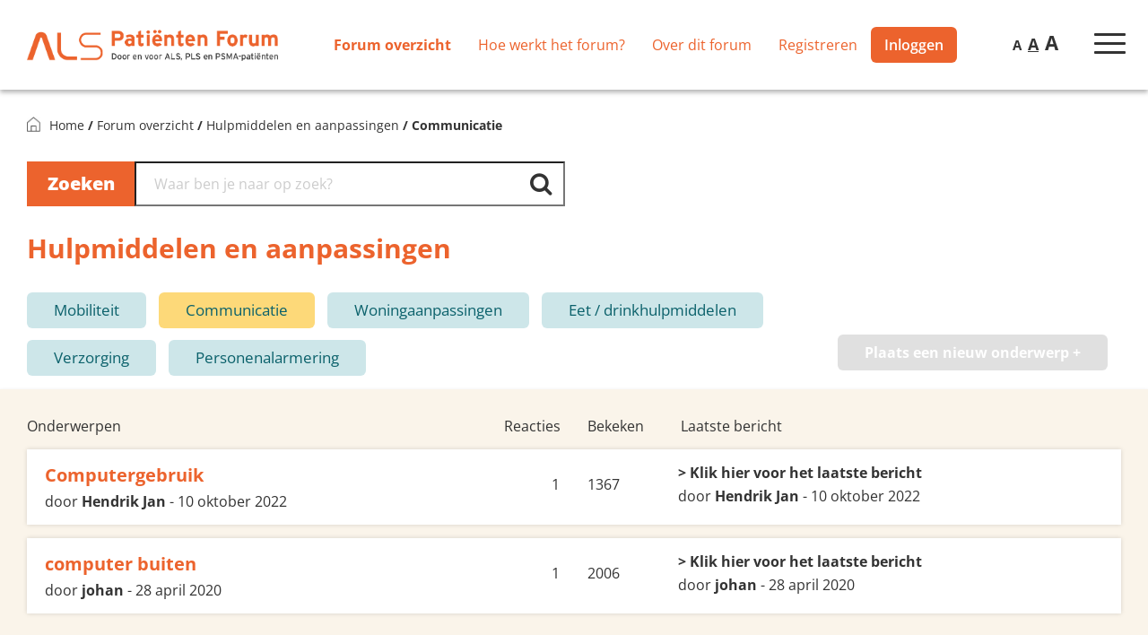

--- FILE ---
content_type: text/html; charset=utf-8
request_url: https://www.alspatientenforum.nl/forum/board/23/1/80
body_size: 4250
content:

    


<!DOCTYPE html>
<html lang="nl">
<head>
    <meta charset="utf-8">
    <meta http-equiv="X-UA-Compatible" content="IE=edge">
    <meta name="viewport" content="width=device-width, initial-scale=1">
    <meta name="format-detection" content="telephone=no">
    <title>Forum overzicht &middot; ALS Patienten Forum</title>
    
<base href="https://www.alspatientenforum.nl/" />

                                <meta property="og:image" content="https://www.alspatientenforum.nl/assets/images/ogimage.jpg" />
            <meta property="og:image:width" content="700" />
    <meta property="og:image:height" content="366" />
    <meta property="og:title" content="Forum overzicht &middot; ALS Patienten Forum">
    <meta property="og:url" content="https://www.alspatientenforum.nl//forum/board/23/1/80">
    <meta property="og:locale" content="nl_NL" />
    <meta property="og:site_name" content="ALS Patienten Forum">
    <meta property="og:type" content="website">
                    <meta name='robots' content='index, follow'>
                 
    
    <link rel="canonical" href="https://www.alspatientenforum.nl/forum" />
    <link rel="apple-touch-icon-precomposed" sizes="57x57" href="apple-touch-icon-57x57.png" />
    <link rel="apple-touch-icon-precomposed" sizes="114x114" href="apple-touch-icon-114x114.png" />
    <link rel="apple-touch-icon-precomposed" sizes="72x72" href="apple-touch-icon-72x72.png" />
    <link rel="apple-touch-icon-precomposed" sizes="144x144" href="apple-touch-icon-144x144.png" />
    <link rel="apple-touch-icon-precomposed" sizes="60x60" href="apple-touch-icon-60x60.png" />
    <link rel="apple-touch-icon-precomposed" sizes="120x120" href="apple-touch-icon-120x120.png" />
    <link rel="apple-touch-icon-precomposed" sizes="76x76" href="apple-touch-icon-76x76.png" />
    <link rel="apple-touch-icon-precomposed" sizes="152x152" href="apple-touch-icon-152x152.png" />
    <link rel="icon" type="image/png" href="favicon-196x196.png" sizes="196x196" />
    <link rel="icon" type="image/png" href="favicon-96x96.png" sizes="96x96" />
    <link rel="icon" type="image/png" href="favicon-32x32.png" sizes="32x32" />
    <link rel="icon" type="image/png" href="favicon-16x16.png" sizes="16x16" />
    <link rel="icon" type="image/png" href="favicon-128.png" sizes="128x128" />
    <meta name="application-name" content="&nbsp;"/>
    <meta name="msapplication-TileColor" content="#FFFFFF" />
    <meta name="msapplication-TileImage" content="mstile-144x144.png" />
    <meta name="msapplication-square70x70logo" content="mstile-70x70.png" />
    <meta name="msapplication-square150x150logo" content="mstile-150x150.png" />
    <meta name="msapplication-wide310x150logo" content="mstile-310x150.png" />
    <meta name="msapplication-square310x310logo" content="mstile-310x310.png" />
    <style>
        a:link, a:visited {
            color: white;
        }
        
        #preloader {
            background-color: #fff;
            bottom: 0;
            left: 0;
            position: fixed;
            right: 0;
            top: 0;
            z-index: 80;
        }
        
        nav ul li a:link, nav ul li a:visited {
            line-height: 50px;
            font-size: 18px;
            text-decoration: none;
            padding: 0 15px;
            color: #fff;
            font-weight: 600;
            display: block;
            transition: all 0.2s;
        }
    </style>
    
    
        <!-- Global site tag (gtag.js) - Google Analytics -->
        <script async src="https://www.googletagmanager.com/gtag/js?id=UA-142714879-1"></script>
        <script>
            window.dataLayer = window.dataLayer || [];
            function gtag(){dataLayer.push(arguments);}
            gtag('js', new Date());

            //gtag('config', 'UA-142714879-1', { 'anonymize_ip': true });
            gtag('config', 'G-2VLQBWBJV4', { 'anonymize_ip': true });
            
        </script>
    
    
</head>
<body id="forumpage">
    
    <script src="https://ajax.googleapis.com/ajax/libs/jquery/1.11.3/jquery.min.js"></script>
<script>window.jQuery || document.write('<script src="https://cdn.nextdoormedia.nl/assets/js/jquery.min.js"><\/script>')</script>
    
<div id="overlay"></div>

<div id="preloader">
</div>
<header>
    <div id="top">
        <div class="container-fluid">
            <div class="col-sm-12">
                <a id="logo" href="https://www.alspatientenforum.nl"><img src="/assets/images/als-patienten-forum23.png" alt="Logo ALS Patienten Forum"></a>
                
                <nav>
                    





<ul><li class="menudepth0 first_child menuactive"><a class=" menuactive" href="https://www.alspatientenforum.nl/forum"><span>Forum overzicht</span></a></li><li class="menudepth0"><a class="" href="https://www.alspatientenforum.nl/hoe-werkt-het-forum"><span>Hoe werkt het forum?</span></a></li><li class="menudepth0"><a class="" href="https://www.alspatientenforum.nl/over-dit-forum"><span>Over dit forum</span></a></li><li class="menudepth0"><a class="" href="https://www.alspatientenforum.nl/registreren"><span>Registreren</span></a></li><li class="menudepth0 last_child"><a class="" href="https://www.alspatientenforum.nl/inloggen"><span>Inloggen</span></a></li></ul>

                    <span class="text-size-adjust">
                        <span class="smalltext">A</span>
                        <span class="mediumtext">A</span>
                        <span class="largetext">A</span>
                    </span>
                    <div class="menutrigger"><span></span></div>
                </nav>
                
            </div>
        </div>
    </div>
</header>
<main>


<div class="container-fluid">
    <div class="col-sm-12">
        <div id="topblock">
                            <div id="breadcrumbs">
                    <a href="https://www.alspatientenforum.nl"><img src="/assets/images/homeicon.jpg" alt="homeicon">Home</a> / 
                                            <a href="https://www.alspatientenforum.nl/forum">Forum overzicht</a> /                                             <a href="https://www.alspatientenforum.nl/forum/forum/default/11/0/80">Hulpmiddelen en aanpassingen</a> /                                             Communicatie                    
                                    </div>
                        <div class="searchblock">
                <span class="searchtitle">Zoeken</span>
                <form>
                    <input type="text" placeholder="Waar ben je naar op zoek?" class="search-input" id="search">
                    <i class="fa fa-search"></i>
                </form>
               


<style>
#closeSearch{position: absolute; right: 20px; top: 10px}
	#searchresults{
		background: white;
		padding: 20px;
		display: table;
		text-align: left;
		width: 100%;
		position: absolute;
		top: calc(50% + 25px);
		left: 0;
		right: 0;
		z-index: 99;
		border: 1px dashed #ccc;
		margin-top: 0;
	}
	
	#forumpage #searchresults {
	    top: 100%;
	 }
	
	#searchresults .row{
		display: table-row;
	}
	#searchresults .filter, #searchresults .holder{
		display: table-cell;
	}
	
	#searchresults .holder{ 
	    width: 75%;
	}
	
	#searchresults .filter{
		width: 25%;
		max-width: 180px;
	}
	#searchresults .filter > div{
		transition: all linear 500ms;
		max-height: 100px;
		overflow: hidden;
		height: auto;
		opacity: 1;
	}
	#searchresults .filter > div.noresults{
		opacity: 0.5;
	}
	main #searchresults .item a:link, main #searchresults .item a:visited{
		font-weight: normal ;
	}
.ui-menu .ui-menu-item{
   border-top: 1px dashed #ccc;
   padding: 12px;
}
.ui-state-focus {
    background: #e9e9e9!important;
    border:1px solid #ccc!important;
    font-weight:normal!important;
    color:#333!important;
}

.searchwrapper>.fa {
    float: left;
    color: #fff;
    font-size: 28px;
    margin-top: 6px;
}

.searchwrapper{
	height: 44px;
        max-width: 50px;
	background: white;
        width: 25%;
        padding: 0 10px;
    right: 0;
    z-index: 99999;
    position: absolute;
    transition: all 0.3s;
}

.searchwrapper.active {
    max-width: 999px;
}

.searchwrapper>div{
	margin: 0 auto;
     max-width: 0;
    overflow: hidden;
    transition: all 0.3s;
	text-align: right;
}

.searchwrapper.active>div {
    max-width: 999px;
}

.searchwrapper>div input{
	margin-top: 9px;
	border-radius: 4px;
	border: 0;
        width: 96%;
        height: 26px;
	color: black;
	font-style: italic;
	padding-left: 8px;

}
.searchwrapper>div ::-webkit-input-placeholder 	{ color:#d2bad4; }
.searchwrapper>div ::-moz-placeholder 			{ color:#d2bad4; } /* firefox 19+ */
.searchwrapper>div :-ms-input-placeholder 		{ color:#d2bad4; } /* ie */
.searchwrapper>div input:-moz-placeholder 		{ color:#d2bad4; }
.quicksearch{
	width: 50px;
	height: auto;
	float: left;
	margin-right: 10px;
}
.ui-widget-content.ui-autocomplete {
    background: #fafafa;
    position: fixed;
    font-family: Arial;
    font-size: 14px;;
    max-width: 25%;
    max-height: 75%;
    overflow: scroll;
    padding-right: 10px;
}



.ui-autocomplete-loading {
    background: white url("/assets/js/AjaxLoader.gif") right center no-repeat;
	background-size: contain;
}
.ui-autocomplete-category {
    font-weight: bold;
    padding: .2em .4em;
    margin: .8em 0 .2em;
    line-height: 1.5;
}  
.ui-widget-content .ui-state-focus {
	font-weight: normal;
	border-color: black;
	color: black;
}

#search::placeholder { /* Chrome, Firefox, Opera, Safari 10.1+ */
    color: #ccc;
    opacity: 1; /* Firefox */
}

#search:-ms-input-placeholder { /* Internet Explorer 10-11 */
    color: #ccc;
}

#search::-ms-input-placeholder { /* Microsoft Edge */
    color: #ccc;
}


@media (max-width: 1199px) { 
    .searchwrapper {
        width: 50%;
    }

.ui-widget-content.ui-autocomplete {
    max-width: 50%;
}

}

@media only screen and (max-width: 991px) {
    #searchresults .filter, #searchresults .holder {
        width: 50%;
    }
}

@media only screen and (max-width: 767px) {
    
     .searchwrapper>div input{padding-top: 0;padding-bottom:0}

    .searchwrapper {
        width: 100%;
    }

    .ui-widget-content.ui-autocomplete {
        max-width: 100%;
    }
    
    #searchresults {
        display: block;
        top: 100%;
    }
    
    #searchresults .row {
        margin-left: 0;
        margin-right: 0;
        display: block;
    }
    
    #searchresults .filter {
        display: none;
    }
    
    #searchresults .holder {
        display: block;
        width: 100%;
    }
    
    #searchresults .item {
        width: 100%;
    }
    
    
}
</style>

            </div>
        </div>
        <div id="topcontent">
            
                    <div class="inactivereply"><a href="https://www.alspatientenforum.nl/inloggen" title="Reageren is alleen voor geregistreerde leden">Plaats een nieuw onderwerp +</a></div>
                    
            <h1><a href="https://www.alspatientenforum.nl/forum/forum/default/11/0/80">Hulpmiddelen en aanpassingen</a></h1>
                <div id="subforums"></div>
        </div>
    </div>
</div>

<div id="second-section">
    <div class="container-fluid">
        <div class="col-sm-12">            
                            <div class="row headers">
                    <div class="col-sm-4 wide">Onderwerpen</div>
                    <div class="col-xs-3 col-sm-2 right">Reacties</div>
                    <div class="col-xs-3 col-sm-1">Bekeken</div>
                    <div class="col-xs-6 col-sm-5">Laatste bericht</div>
                </div>
                        <div id="forum">
            <!-- forum -->
                
                
                                <div class="forum_border">
                    



                    <div class="forumtopic">
                        <div class="row">
                            <div class="col-sm-5">
                                <div class="topictitle"><a href="https://www.alspatientenforum.nl/forum/topic/23/16284/1/80">Computergebruik</a></div>
                                <div class="topicauthor">door <strong>Hendrik Jan</strong> - 10 oktober 2022</div>
                            </div>
                            <div class="col-xs-3 col-sm-1 right">
                                <div class="topicscount"><span>1</span></div>
                            </div>
                            <div class="col-xs-3 col-sm-1">
                                <div class="postscount"><span>1367</span></div>
                            </div>
                            <div class="col-xs-6 col-sm-4">
                                                                <a href="https://www.alspatientenforum.nl/forum/forum/topic/23/16284/1/80#msg30844" class="to-last-message">&gt; <span class="wide">Klik hier voor het </span>laatste bericht</a><br>
                                door <strong>Hendrik Jan</strong> - 10 oktober 2022
                                                            </div>
                        </div>
                    </div>
                    



                    <div class="forumtopic">
                        <div class="row">
                            <div class="col-sm-5">
                                <div class="topictitle"><a href="https://www.alspatientenforum.nl/forum/topic/23/16272/1/80">computer buiten</a></div>
                                <div class="topicauthor">door <strong>johan</strong> - 28 april 2020</div>
                            </div>
                            <div class="col-xs-3 col-sm-1 right">
                                <div class="topicscount"><span>1</span></div>
                            </div>
                            <div class="col-xs-3 col-sm-1">
                                <div class="postscount"><span>2006</span></div>
                            </div>
                            <div class="col-xs-6 col-sm-4">
                                                                <a href="https://www.alspatientenforum.nl/forum/forum/topic/23/16272/1/80#msg30824" class="to-last-message">&gt; <span class="wide">Klik hier voor het </span>laatste bericht</a><br>
                                door <strong>johan</strong> - 28 april 2020
                                                            </div>
                        </div>
                    </div>
                    
                </div>
                
																		
								                                
                
                
                <div id="subfora">
                                                                                                <div class="topictitle"><a href="https://www.alspatientenforum.nl/forum/board/22/1/80">Mobiliteit</a></div>
                                <div class="topictitle"><a href="https://www.alspatientenforum.nl/forum/board/23/1/80">Communicatie</a></div>
                                <div class="topictitle"><a href="https://www.alspatientenforum.nl/forum/board/24/1/80">Woningaanpassingen</a></div>
                                <div class="topictitle"><a href="https://www.alspatientenforum.nl/forum/board/25/1/80">Eet / drinkhulpmiddelen</a></div>
                                <div class="topictitle"><a href="https://www.alspatientenforum.nl/forum/board/26/1/80">Verzorging</a></div>
                                <div class="topictitle"><a href="https://www.alspatientenforum.nl/forum/board/27/1/80">Personenalarmering</a></div>
            






                </div>

            </div>
        </div>
    </div> 
</div>








    
</main>

<footer>
    <div class="container-fluid">
        <div class="row">
            <div class="col-xs-6 col-sm-3">
                





<ul><li class="menudepth0 first_child"><a class="" href="https://www.alspatientenforum.nl/"><span>Home</span></a></li><li class="menudepth0"><a class="" href="https://www.alspatientenforum.nl/over-dit-forum"><span>Over dit forum</span></a></li><li class="menudepth0"><a class="" href="https://www.alspatientenforum.nl/hoe-werkt-het-forum"><span>Hoe werkt het forum?</span></a></li><li class="menudepth0"><a class="" href="https://www.alspatientenforum.nl/forum"><span>Forum overzicht</span></a></li><li class="menudepth0"><a class="" href="https://www.alspatientenforum.nl/deelnemers"><span>Even voorstellen</span></a></li><li class="menudepth0 last_child"><a class="" href="https://www.alspatientenforum.nl/inloggen"><span>Login / Registreer</span></a></li></ul>

            </div>
            
            <div class="col-xs-6 col-sm-3 helpmee">
                <p><strong>Help mee!</strong><br>
                <a href="word-moderator">Word moderator</a><br class="wide"><br class="wide"><br>
                
                <a href="privacystatement">Privacy &amp; cookies</a><br>
                <a href="contact">Contact</a></p>
            </div>
        </div>
        <div class="col-sm-12 right">
            <a href="#" id="totop">Terug omhoog <i class="fa fa-chevron-circle-up"></i></a>
        </div>
    </div>
    <div id="bottom">
        <div class="container-fluid">
            <div class="col-sm-12">
                <a href="https://www.alspatientenvereniging.nl/" target="_blank" class="connected"><img src="/assets/images/als-patienten-vereniging.jpg"></a>
                <div class="copy">Ontwerp: <a href="https://www.studiobaard.com" target="_blank">studiobaard.com</a><br>Realisatie: <a href="https://www.nextdoormedia.nl" target="_blank" rel="nofollow">nextdoormedia.nl</a></div>
            </div>
        </div>
    </div>
</footer>
<div id="fullscreenmenu">
    <div class="container-fluid">
        <div class="col-sm-12">
            <a id="menulogo" href="https://www.als.ndmtestserver.nl"><img src="/assets/images/als-patienten-forum23.png" alt="Logo ALS Patienten Forum"></a>
            <div class="menutrigger"><span></span></div>
        </div>
        <div class="col-sm-12 col-md-6 col-md-push-3 menublock center">
            
                <div class="searchblock">
                    <span class="searchtitle">Zoeken</span>
                    <form>
                        <input type="text" placeholder="Waar ben je naar op zoek?" class="search-input">
                        <i class="fa fa-search"></i>
                    </form>
                </div>
                


<style>
#closeSearch{position: absolute; right: 20px; top: 10px}
	#searchresults{
		background: white;
		padding: 20px;
		display: table;
		text-align: left;
		width: 100%;
		position: absolute;
		top: calc(50% + 25px);
		left: 0;
		right: 0;
		z-index: 99;
		border: 1px dashed #ccc;
		margin-top: 0;
	}
	
	#forumpage #searchresults {
	    top: 100%;
	 }
	
	#searchresults .row{
		display: table-row;
	}
	#searchresults .filter, #searchresults .holder{
		display: table-cell;
	}
	
	#searchresults .holder{ 
	    width: 75%;
	}
	
	#searchresults .filter{
		width: 25%;
		max-width: 180px;
	}
	#searchresults .filter > div{
		transition: all linear 500ms;
		max-height: 100px;
		overflow: hidden;
		height: auto;
		opacity: 1;
	}
	#searchresults .filter > div.noresults{
		opacity: 0.5;
	}
	main #searchresults .item a:link, main #searchresults .item a:visited{
		font-weight: normal ;
	}
.ui-menu .ui-menu-item{
   border-top: 1px dashed #ccc;
   padding: 12px;
}
.ui-state-focus {
    background: #e9e9e9!important;
    border:1px solid #ccc!important;
    font-weight:normal!important;
    color:#333!important;
}

.searchwrapper>.fa {
    float: left;
    color: #fff;
    font-size: 28px;
    margin-top: 6px;
}

.searchwrapper{
	height: 44px;
        max-width: 50px;
	background: white;
        width: 25%;
        padding: 0 10px;
    right: 0;
    z-index: 99999;
    position: absolute;
    transition: all 0.3s;
}

.searchwrapper.active {
    max-width: 999px;
}

.searchwrapper>div{
	margin: 0 auto;
     max-width: 0;
    overflow: hidden;
    transition: all 0.3s;
	text-align: right;
}

.searchwrapper.active>div {
    max-width: 999px;
}

.searchwrapper>div input{
	margin-top: 9px;
	border-radius: 4px;
	border: 0;
        width: 96%;
        height: 26px;
	color: black;
	font-style: italic;
	padding-left: 8px;

}
.searchwrapper>div ::-webkit-input-placeholder 	{ color:#d2bad4; }
.searchwrapper>div ::-moz-placeholder 			{ color:#d2bad4; } /* firefox 19+ */
.searchwrapper>div :-ms-input-placeholder 		{ color:#d2bad4; } /* ie */
.searchwrapper>div input:-moz-placeholder 		{ color:#d2bad4; }
.quicksearch{
	width: 50px;
	height: auto;
	float: left;
	margin-right: 10px;
}
.ui-widget-content.ui-autocomplete {
    background: #fafafa;
    position: fixed;
    font-family: Arial;
    font-size: 14px;;
    max-width: 25%;
    max-height: 75%;
    overflow: scroll;
    padding-right: 10px;
}



.ui-autocomplete-loading {
    background: white url("/assets/js/AjaxLoader.gif") right center no-repeat;
	background-size: contain;
}
.ui-autocomplete-category {
    font-weight: bold;
    padding: .2em .4em;
    margin: .8em 0 .2em;
    line-height: 1.5;
}  
.ui-widget-content .ui-state-focus {
	font-weight: normal;
	border-color: black;
	color: black;
}

#search::placeholder { /* Chrome, Firefox, Opera, Safari 10.1+ */
    color: #ccc;
    opacity: 1; /* Firefox */
}

#search:-ms-input-placeholder { /* Internet Explorer 10-11 */
    color: #ccc;
}

#search::-ms-input-placeholder { /* Microsoft Edge */
    color: #ccc;
}


@media (max-width: 1199px) { 
    .searchwrapper {
        width: 50%;
    }

.ui-widget-content.ui-autocomplete {
    max-width: 50%;
}

}

@media only screen and (max-width: 991px) {
    #searchresults .filter, #searchresults .holder {
        width: 50%;
    }
}

@media only screen and (max-width: 767px) {
    
     .searchwrapper>div input{padding-top: 0;padding-bottom:0}

    .searchwrapper {
        width: 100%;
    }

    .ui-widget-content.ui-autocomplete {
        max-width: 100%;
    }
    
    #searchresults {
        display: block;
        top: 100%;
    }
    
    #searchresults .row {
        margin-left: 0;
        margin-right: 0;
        display: block;
    }
    
    #searchresults .filter {
        display: none;
    }
    
    #searchresults .holder {
        display: block;
        width: 100%;
    }
    
    #searchresults .item {
        width: 100%;
    }
    
    
}
</style>

            
            
            <div class="row">
                <div class="col-sm-6 left fullmenu">
                    <a href="https://www.alspatientenforum.nl">Home</a>
                    <a href="forum">Forum overzicht</a>
                    <a href="hoe-werkt-het-forum">Hoe werkt het forum?</a>
                    <a href="over-dit-forum">Over dit forum</a>
                    <a href="even-voorstellen">Even voorstellen</a>
                </div>
                <div class="col-sm-6 left fullmenu">
                    <a href="word-moderator">Word moderator</a>
                    
                    <a href="inloggen">Login / registreer</a>
                    <a href="privacystatement">Privacy &amp; cookies</a>
                    <a href="contact">Contact</a>
                </div>
            </div>
        </div>
    </div>
</div>



    
<script type="text/javascript" src="https://www.alspatientenforum.nl/tmp/cache/cgejs_a01e009cc3f8a68d313e590c1325ff23f65a237d.js"></script>
<link type="text/css" rel="stylesheet" href="https://www.alspatientenforum.nl/tmp/cache/cgejs_a01e009cc3f8a68d313e590c1325ff23f65a237d.css"/>
<link rel="stylesheet" type="text/css" href="https://www.alspatientenforum.nl/tmp/cache/stylesheet_combined_49e73124a9a7eda907370c25abd22e93.css" />



</body>
</html>

--- FILE ---
content_type: text/css
request_url: https://www.alspatientenforum.nl/tmp/cache/stylesheet_combined_49e73124a9a7eda907370c25abd22e93.css
body_size: 2773
content:
/* cmsms stylesheet: styles modified: 18-10-23 11:31:47 */
html {-webkit-font-smoothing: antialiased;-moz-osx-font-smoothing: grayscale;position: relative;min-height: 100%;}html.zoom1 {/*transform: scale(0.75);transform-origin: top;*/zoom: 75%;}html.zoom2 {/*transform: scale(1);transform-origin: top;*/zoom: 100%;}html.zoom3 {/*transform: scale(1.25);transform-origin: top;*/zoom: 125%;}@-moz-document url-prefix() {html.zoom1 {transform: scale(0.75);transform-origin: 50% 0;}html.zoom2 {transform: scale(1);transform-origin: 50% 0;}html.zoom3 {transform: scale(1.25);transform-origin: 50% 0;}}html, body {margin: 0px;padding: 0px;font-size: 62.5%;}body {font-family: 'Open Sans', sans-serif;line-height: normal;}main {padding-top: 30px;font-size: 2.5em;color: #0c7581;color: #333;position: relative;z-index: 98;background: #fff;}main a:link, main a:visited {color: inherit;font-weight: bold;}main #breadcrumbs a:link, main #breadcrumbs a:visited {font-weight: normal;}.container-fluid {max-width: 1370px;}#top .container-fluid, #fullscreenmenu .container-fluid {max-width: 1582px;}.clear {clear: both;}h1, h2, h3, p {margin: 0 0 20px 0;}p.extramargin {margin-bottom: 60px;}h1, h2, h3 {font-weight: 700;color: #ec632d;}h1 {font-size: 30px;}h2 {font-size: 26px;}h3 {font-size: 22px;}p:last-child {margin-bottom: 0;}img {border: 0 none;}main img {max-width: 100%;height: auto;}a, a:focus {outline: none;}a:link, a:visited {color: #0066CC;}a:hover, a:active, a:focus {text-decoration: none;}a.button:link, a.button:visited, .button {display: inline-block;line-height: 20px;background: #fdd979;background: #ec632d;border-radius: 6px;padding: 10px 30px;cursor: pointer;border: 0 none;color: #fff;font-weight: bold;transition: all 0.2s;}a[href^=tel]{color:inherit;text-decoration:none;}textarea {resize: vertical;}.wide {display: block;}span.wide {display: inline;}.mob {display: none;}.center {text-align: center;}.left {text-align: left;}.right {text-align: right;}.center ul {display: inline-block;text-align: left;}img.links {float: left;margin: 4px 20px 4px 0;}img.rechts {float: right;margin: 4px 0 4px 20px;}#top {position: fixed;z-index: 99;top: 0;width: 100%;background: #fff;-webkit-box-shadow: 0px 3px 5px 0px rgba(0, 0, 0, 0.3);-moz-box-shadow:    0px 3px 5px 0px rgba(0, 0, 0, 0.3);box-shadow:         0px 3px 5px 0px rgba(0, 0, 0, 0.3);}header {padding-top: 119px;}/* start menu */nav {text-align: right;margin: 40px 0;transition: all 0.3s;}.scroll nav {margin: 10px 0;}nav ul {list-style-type: none;display: inline-block;padding: 0px;margin: 0px;}nav ul li {position: relative;display: inline-block;}nav ul li a:link, nav ul li a:visited, li.sectionheader > span {line-height: 40px;font-size: 2.5em;text-decoration: none;padding: 0 30px;/*text-transform: uppercase;*/color: #0b616b;color: #ec632d;font-weight: 400;display: block;transition: all 0.2s;}li.sectionheader {cursor: default;}nav ul li:last-child a:link, nav ul li:last-child a:visited {background: #fdd979;background: #ec632d;color: #fff;font-weight: 600;border-radius: 6px;}/*nav ul li.parent {padding-right: 19px;}nav ul li.parent:after {content: "";width: 0;height: 0;position: absolute;right: 19px;top: 56px;border-left: 8px solid transparent;border-right: 8px solid transparent;border-top: 8px solid #bccf17;}*/nav ul li a:hover, nav ul li a:active {}nav ul li a.menuactive:link, nav ul li a.menuactive:visited {/*color: #bccf17;*/font-weight: bold;}nav ul li ul {max-height: 0;opacity: 0;position: absolute;width: 200px;top: 120px;background-color: #000;padding: 0;overflow: hidden;left: 0px;text-align: left;transition: all 0.3s;}nav ul li ul.active {max-height: 999px;opacity: 1;padding: 10px 0;}nav ul li ul li {float: none;display: block;margin-left: 0;}nav ul li ul li a:link, nav ul li ul li a:visited {line-height: 30px;padding: 5px 15px;font-size: 14px;font-weight: 600;}nav ul li ul li a:hover, nav ul li ul li a:active {}/* eind menu */#logo {width: 315px;top: 40px;display: block;position: absolute;transition: all 0.3s;}#menulogo {width: 315px;top: 40px;display: block;position: absolute;transition: all 0.3s;}.scroll #logo {top: 11px;}.scrolled #menulogo {top: 11px;}#logo img, #menulogo img {max-width: 100%;height: auto;}.text-size-adjust {margin-left: 60px;font-weight: bold;}.text-size-adjust > span {cursor: pointer;}.text-size-adjust span.active {text-decoration: underline;cursor: default;}.text-size-adjust .smalltext {font-size: 15px;}.text-size-adjust .mediumtext {font-size: 18px;margin-left: 5px;}.text-size-adjust .largetext {font-size: 22px;margin-left: 5px;}.menutrigger {display: block;float: right;margin-left: 30px;position: relative;width: 40px;height: 45px;cursor: pointer;z-index: 9999;}#fullscreenmenu .menutrigger {position: absolute;opacity: 0;top: 40px;right: 15px;transition: all 0.5s;}.menuopen #fullscreenmenu .menutrigger {opacity: 1;}.scrolled #fullscreenmenu .menutrigger {top: 10px;}.menutrigger span {position: absolute;left: 10px;top: 17px;}.menutrigger span, .menutrigger span:before, .menutrigger span:after {cursor: pointer;text-shadow: 1px 1px 4px rgba(0, 0, 0, 0.6);border-radius: 1px;height: 3px;width: 35px;background: #333;position: absolute;display: block;content: '';transition: all 200ms ease-in-out;}.menutrigger span:before {top: -10px;}.menutrigger span:after {bottom: -10px;}.menutrigger.active span, .menuopen .menutrigger span {background-color: transparent;/*transform: rotate(180deg);*/}.menutrigger.active span:before, .menutrigger.active span:after, .menuopen .menutrigger span:before, .menuopen .menutrigger span:after {top: 0;}.menutrigger.active span:before, .menuopen .menutrigger span:before {transform: rotate(135deg);-webkit-transform: rotate(135deg);/*transform: translateX(17px) translateY(-7px) rotate(45deg);*//*width: 20px;*/}.menutrigger.active span:after, .menuopen .menutrigger span:after {transform: rotate(-135deg);-webkit-transform: rotate(-135deg);/*transform: translateX(17px) translateY(7px) rotate(-45deg);*//*width: 20px;*/}/* searchblock */#topblock {position: relative;}.searchblock {width: 600px;max-width: 100%;position: relative;margin-bottom: 30px;}.menublock .searchblock {width: 100%;}.searchtitle {display: block;width: 120px;text-align: center;float: left;line-height: 50px;background: #0b616b;background: #ec632d;color: #fff;font-weight: 800;font-size: 20px;}.searchblock .search-input {height: 50px;width: calc(100% - 120px);padding: 0 40px 0 20px;border-radius: 0;}.seachblock form {position: relative;}.searchblock form .fa {position: absolute;right: 15px;top: 0;line-height: 50px;font-size: 26px;}/* end searchblock */.first-section {padding-bottom: 40px;}#second-section {background: #faf4ea;position: relative;z-index: 98;margin-top: 0px;padding: 30px 0 50px 0;-webkit-box-shadow: 0px 3px 5px 0px rgba(0, 0, 0, 0.3);-moz-box-shadow: 0px 3px 5px 0px rgba(0, 0, 0, 0.3);box-shadow: 0px 3px 5px 0px rgba(0, 0, 0, 0.3);}#forumpage #second-section {padding-bottom: 20px;}footer {position: fixed;bottom: 0;width: 100%;font-size: 2.5em;color: #333;padding: 50px 0 0;line-height: 30px;background: #dbeef7;background: #eee;}footer ul {margin: 0;padding: 0;list-style-type: none;}footer a:link, footer a:visited {color: #333;}footer ul li:first-child {font-weight: 700;}a#totop:link, a#totop:visited {font-weight: bold;line-height: 30px;}#totop .fa {font-size: 30px;color: #0b616b;display: block;float: right;margin-left: 15px;}#bottom {background: #fff;padding: 15px 0;margin-top: 15px;line-height: normal;font-size: 80%;}.connected {float: left;}#bottom img {width: 100px;}.copy {display: block;width: 100%;text-align: right;}.copy a:link, .copy a:visited {font-weight: bold;display: inline-block;width: 120px;}#breadcrumbsbox {margin-bottom: 25px;}#breadcrumbs {font-weight: bold;}#breadcrumbs a {font-weight: normal;cursor: default;}#breadcrumbs a:nth-child(1), #breadcrumbs a:nth-child(2) {cursor: pointer;}#topcontent {position: relative;}#newtopic {position: absolute;right: 15px;bottom: 6px;}#statistieken > span {margin-left: 15px;}#fullscreenmenu {position: fixed;overflow: hidden;top: 0;right: 0;z-index: 99;width: 100%;height: 100%;opacity: 0;max-height: 0;background: #faf4ea;transition: all 0.4s;font-size: 2.5em;}.menuopen #fullscreenmenu {max-height: 100%;opacity: 1;}.menublock {margin-top: 200px;}.fullmenu a:link, .fullmenu a:visited {color: #333;font-size: 1.1em;display: block;padding: 7px 0;}#breadcrumbs {line-height: 20px;font-size: 0.9em;margin: 0 0 30px;}#breadcrumbs a:link, #breadcrumbs a:visited {color: #333;}#breadcrumbs img {width: 15px;display: block;float: left;margin-right: 10px;}
/* cmsms stylesheet: r1200 modified: 04-06-19 11:44:19 */
@media only screen and (max-width: 1449px) {nav ul li a:link, nav ul li a:visited, li.sectionheader > span {padding: 0 15px;}#logo {width: 280px;top: 33px;}nav {margin: 30px 0;}header {padding-top: 100px;}.zoom3 #logo {width: 180px;top: 40px;}.zoom3 .scroll #logo {top: 20px;}#homepage main {padding-top: 35px;}}
/* cmsms stylesheet: r960 modified: 04-06-19 12:11:29 */
@media only screen and (max-width: 1199px) {#logo {width: 190px;top: 40px;}.scroll #logo {top: 20px;}.zoom3 #logo {width: 190px;top: 10px;}.zoom3 nav {text-align: left;}.zoom3 nav li:first-child a:link, .zoom3 nav li:first-child a:visited {padding-left: 0;}.zoom3 .scroll #logo {opacity: 0;}}
/* cmsms stylesheet: hovers modified: 10-05-19 14:03:01 */
@media only screen and (min-width: 992px) {nav ul li a:hover, nav ul li a:active {color: #c2c2c2;}nav ul li:last-child a:hover, nav ul li:last-child a:active {color: #fff;background: #0c7581;border-radius: 6px;}a:hover, a:active {color: #333;text-decoration: none;}a.button:hover, a.button:active {color: #fff;background: #0c7581;border-radius: 6px;}#forum_link a:hover, #forum_link a:active, .plaatsreactie a:hover, .plaatsreactie a:active, a.gaterug:hover, a.gaterug:active {background: #fdd979;color: #0b616b;}footer a:hover, footer a:active {color: #0c7581;}}
/* cmsms stylesheet: r768 modified: 04-06-19 13:10:40 */
@media only screen and (max-width: 991px) {nav {margin: 10px 0;}nav ul li {display: none;}nav ul li:last-child {display: inline-block;}#logo, .scroll #logo {width: 220px;top: 18px;}.zoom3 #logo, .zoom3 .scroll #logo {width: 220px;top: 18px;}.zoom3 nav {text-align: right;}.zoom3 .scroll #logo {opacity: 1;}header {padding-top: 60px;}}
/* cmsms stylesheet: r300 modified: 04-06-19 15:09:45 */
@media only screen and (max-width: 767px) {.wide, span.wide {display: none;}.mob {display: block;}html, body {overflow-x: hidden;}.text-size-adjust {display: none;}nav ul li:last-child {display:none;}#logo, .scroll #logo {top: 5px;}.container-fluid {padding-left: 0;padding-right: 0;}footer .container-fluid {padding-left: 15px;padding-right: 15px;}header {padding-top: 50px;}#homepage main {padding-top: 25px;}#homepage #topblock .searchblock {position: relative;left: 0;margin-left: 0;}input[type="text"] {-webkit-appearance: none;}.searchtitle {font-size: 16px;width: 85px;}.searchblock .search-input {width: calc(100% - 85px);}.searchblock {margin-bottom: 20px;}#homepage #topcontent {padding-top: 0px;}h1 {font-size: 24px;}h2 {font-size: 21px;}.homelinks > div:first-child {margin-bottom: 30px;}.first-section {padding-bottom: 20px;}#homepage #second-section {margin-top: 0;padding: 30px 0 130px 0;}.columntitle-last {display: none;}#third-section img {width: 200px;margin-top: -100px;}footer {padding: 20px 0 0;}#menulogo, .scrolled #menulogo {width: 220px;top: 15px;}#fullscreenmenu .menutrigger {top: 10px;}.menublock {margin-top: 90px;}#bottom {margin-top: 15px;}#breadcrumbs {margin: 0 0 20px;}#second-section h3 {margin: 0 0 20px;}}


--- FILE ---
content_type: application/javascript
request_url: https://www.alspatientenforum.nl/tmp/cache/cgejs_a01e009cc3f8a68d313e590c1325ff23f65a237d.js
body_size: 5678
content:
/* jsloader // cached javascript // inline code */

var cache=[];function callTerm(term){if(term in cache){return cache[term];}else{var filtersString='';$(".forumfilter input").each(function(){if(!$(this).parent().parent().hasClass('noresults')){if($(this).is(':checked')){if(filtersString==''){filtersString=filtersString+$(this).val();}else{filtersString=filtersString+','+$(this).val();}}}});$.ajax({url:'search.php?term='+term+'&filters='+filtersString,success:function(data){$('#searchresults .holder').html('Geen resultaten, pas uw zoekterm aan');for(var i in data){if($('#searchresults .holder').html()=='Geen resultaten, pas uw zoekterm aan')$('#searchresults .holder').html('');if(!$('#title_'+$(".filter_"+data[i].forumid).attr('id')).length){$('<div id="title_'+$(".filter_"+data[i].forumid).attr('id')+'" class="forumname"><h2>'+$(".filter_"+data[i].forumid).text()+'</h2></div>').appendTo('#searchresults .holder');$('<div id="topic_'+data[i].topicid+'"><h3><a href="'+data[i].url+'">'+data[i].naam+'</a></h3></div>').appendTo('#searchresults .holder');}
if(data[i].naam=='meer resultaten'){$('<div class="item more" data-forumid="'+data[i].forumid+'" >'+data[i].value+'<hr /></div>').appendTo('#topic_'+data[i].topicid);}else{$('<div class="item" data-forumid="'+data[i].forumid+'" ><a href="'+data[i].url+'">'+data[i].value+'</a><hr /></div>').appendTo('#topic_'+data[i].topicid);}};$("#searchresults .filter > div").addClass('noresults');$("#searchresults .item").each(function(){$(".filter_"+$(this).data('forumid')).removeClass('noresults');});},error:function(){alert('Fout bij ophalen gegevens');}});}};var autoCompleteLoaded=false;function Autocomplete(term){if(!autoCompleteLoaded){autoCompleteLoaded=true;$('#topblock').append('<div id="searchresults" class="menuopen"><div id="closeSearch"><div class="menutrigger"><span></span></div></div><div class="row"><div class="filter"><h3>Resultaten</h3></div><div class="holder">Voer een zoekterm in....</div></div>');$.ajax({url:'search.php?forums=1',success:function(data){$('#searchresults .holder').html('Voer een zoekterm in....');for(var i in data){if(!$('#forums_'+i).length){var title='';for(var j in data[i]){if(typeof data[i][j]==='string'||data[i][j]instanceof String){$('<div id="forums_'+i+'" class="forumfilter"></div>').appendTo('#searchresults .filter');title=data[i][j];}else{for(var k in data[i][j]){$('<label><input type="checkbox"  value="'+data[i][j][k]+'">&nbsp; '+title+'<span></span></label>').appendTo('#forums_'+i);for(var r in data[i][j][k]){$('#forums_'+i).addClass('filter_'+data[i][j][k][r]);}}}};}};$('.forumfilter input').change(function(){if($('#search').val().length>3){callTerm($('#search').val());}});$('#closeSearch').click(function(){$('#searchresults').slideUp();});},error:function(){alert('Fout bij ophalen gegevens');}});}else{$('#searchresults').slideDown();}
if(term.length>2){callTerm(term);}else{$('#searchresults .holder').html('Minimaal 3 tekens vereist');}}
$(document).ready(function(){$('#search').bind("keyup change click",function(e){e.preventDefault();Autocomplete($(this).val());});});/* jsloader // cached javascript // inline code */

$(document).ready(function(){$('.section_counter').each(function(index){var totalpostscount=$(this).data('totalpostscount');var totaltopicscount=$(this).data('totaltopicscount');var targetid=$(this).data('sectionid');var targethref=$(this).data('targethref');$('#section_'+targetid+' .topicscount span').text(totaltopicscount);$('#section_'+targetid+' .postscount span').text(totalpostscount);$('#section_'+targetid+' .topictitle a').attr('href',targethref);});});/* jsloader // cached javascript // inline code */

$(document).ready(function(){$('#subfora').appendTo('#subforums');$('#forum_link').appendTo('#newtopic');$('#breadcrumbs a').not("a:first").next('a').click((e)=>{e.preventDefault();});$('#totalpostscounttarget').load('/forum #totalpostscount');$('#totaltopicscounttarget').load('/forum #totaltopicscount');const $currentsubstring=$('#breadcrumbs').text().split('/');const $currentsub=$currentsubstring[$currentsubstring.length-1].trim();$("a:contains('"+$currentsub+"')").addClass('active');function getConfirmation(){var retVal=confirm("Reageren is alleen voor geregistreerde leden. Wilt u zich registeren?");if(retVal==true){return true;}else{return false;}}
$('.inactivereply a').click(function(){return getConfirmation();});});/* jsloader // cached javascript // inline code */

lastScroll=0;$(window).scroll(function(e){if($(window).scrollTop()>170){$('header').addClass('scroll');$('body').addClass('scrolled');}else{$('header').removeClass('scroll');$('body').removeClass('scrolled');}});$(window).load(function(){$('#preloader').hide();});function mainmargin(){if($(window).width()<768){var footerheight=$('footer').height()+20;$('main').css({"margin-bottom":footerheight+"px"});}else{var footerheight=$('footer').height()+50;$('main').css({"margin-bottom":footerheight+"px"});}}
$(window).bind("load resize",function(){mainmargin();});function getCookie(cname){var name=cname+"=";var decodedCookie=decodeURIComponent(document.cookie);var ca=decodedCookie.split(';');for(var i=0;i<ca.length;i++){var c=ca[i];while(c.charAt(0)==' '){c=c.substring(1);}
if(c.indexOf(name)==0){return c.substring(name.length,c.length);}}
return"";}
$(document).ready(function(){var zoomcookie=getCookie("zoom");if(zoomcookie=='small'){$('html').addClass('zoom1');$('.smalltext').addClass('active');}else if(zoomcookie=='medium'){$('html').addClass('zoom2');$('.mediumtext').addClass('active');}else if(zoomcookie=='large'){$('html').addClass('zoom3');$('.largetext').addClass('active');}else{$('html').addClass('zoom2');$('.mediumtext').addClass('active');}
$('.text-size-adjust span').click(function(e){if($(this).hasClass('active')){e.preventDefault();}else if($(this).hasClass('smalltext')){document.cookie="zoom=small";$('html').removeClass('zoom2');$('html').removeClass('zoom3');$('html').addClass('zoom1');$('.text-size-adjust span').removeClass('active');$(this).addClass('active');}else if($(this).hasClass('mediumtext')){document.cookie="zoom=medium";$('html').removeClass('zoom1');$('html').removeClass('zoom3');$('html').addClass('zoom2');$('.text-size-adjust span').removeClass('active');$(this).addClass('active');}else if($(this).hasClass('largetext')){document.cookie="zoom=large";$('html').removeClass('zoom1');$('html').removeClass('zoom2');$('html').addClass('zoom3');$('.text-size-adjust span').removeClass('active');$(this).addClass('active');}});$('.backbutton').prepend('<i class="fa fa-chevron-left"></i> ');$('.nextbutton').append(' <i class="fa fa-chevron-right"></i>');$('a[href*=".pdf"]').each(function(){$(this).prepend('<i class="fa fa-file-pdf-o"></i> ');});$('a[href^=tel]').prepend('<i class="fa fa-phone" aria-hidden="true"></i> ');$('a[href^=mailto]').not('.email-share').prepend('<i class="fa fa-envelope" aria-hidden="true"></i> ');$('.linkedin').html('<i class="fa fa-linkedin-square"></i>');$('iframe').not('.iframebox2 iframe, iframe#zoekenboek').wrap('<div class="iframebox"></div>');$(".menutrigger").click(function(){$("nav").toggleClass("open");$("body, header, main, footer, #overlay").toggleClass("menuopen");return false;});$('#overlay').on('click',function(){$(".menutrigger").click();});$('nav li.parent').hover(function(){$(this).find('ul').toggleClass('active');});function scrollToAnchor(aid){var aTag=$(aid);$('html,body').animate({scrollTop:aTag.offset().top-61},'slow');}
function scrollToAnchorMob(aid){var aTag=$(aid);$('html,body').animate({scrollTop:aTag.offset().top-53},'slow');}
$('a#totop').click(function(event){$('html,body').animate({scrollTop:0},'slow');return false;});if($(window).width()<768){$("li.parent").find("span").click(function(){$(this).next('ul').slideToggle('fast');$('li.parent > ul').not($(this).next('ul')).slideUp('fast');});}});/* jsloader // cached javascript //  */

(function(){'use strict';if(navigator.userAgent.match(/IEMobile\/10\.0/)){var msViewportStyle=document.createElement('style')
msViewportStyle.appendChild(document.createTextNode('@-ms-viewport{width:auto!important}'))
document.querySelector('head').appendChild(msViewportStyle)}})();/* jsloader // cached javascript //  */

window.FontAwesomeCdnConfig={autoA11y:{enabled:false},asyncLoading:{enabled:false},reporting:{enabled:true,domains:"localhost, *.dev"},useUrl:"use.fontawesome.com",faCdnUrl:"https://cdn.fontawesome.com:443",code:"93a05cde00"};!function(){function a(a){var b,c=[],d=document,e=d.documentElement.doScroll,f="DOMContentLoaded",g=(e?/^loaded|^c/:/^loaded|^i|^c/).test(d.readyState);g||d.addEventListener(f,b=function(){for(d.removeEventListener(f,b),g=1;b=c.shift();)b()}),g?setTimeout(a,0):c.push(a)}function b(a,b){var c=!1;return a.split(",").forEach(function(a){var d=new RegExp(a.trim().replace(".","\\.").replace("*","(.*)"));b.match(d)&&(c=!0)}),c}function c(a){"undefined"!=typeof MutationObserver&&new MutationObserver(a).observe(document,{childList:!0,subtree:!0})}function d(a){var b,c,d,e;a=a||"fa",b=document.querySelectorAll("."+a),Array.prototype.forEach.call(b,function(a){c=a.getAttribute("title"),a.setAttribute("aria-hidden","true"),d=a.nextElementSibling?!a.nextElementSibling.classList.contains("sr-only"):!0,c&&d&&(e=document.createElement("span"),e.innerHTML=c,e.classList.add("sr-only"),a.parentNode.insertBefore(e,a.nextSibling))})}!function(){"use strict";function a(a){l.push(a),1==l.length&&k()}function b(){for(;l.length;)l[0](),l.shift()}function c(a){this.a=m,this.b=void 0,this.f=[];var b=this;try{a(function(a){f(b,a)},function(a){g(b,a)})}catch(c){g(b,c)}}function d(a){return new c(function(b,c){c(a)})}function e(a){return new c(function(b){b(a)})}function f(a,b){if(a.a==m){if(b==a)throw new TypeError;var c=!1;try{var d=b&&b.then;if(null!=b&&"object"==typeof b&&"function"==typeof d)return void d.call(b,function(b){c||f(a,b),c=!0},function(b){c||g(a,b),c=!0})}catch(e){return void(c||g(a,e))}a.a=0,a.b=b,h(a)}}function g(a,b){if(a.a==m){if(b==a)throw new TypeError;a.a=1,a.b=b,h(a)}}function h(b){a(function(){if(b.a!=m)for(;b.f.length;){var a=b.f.shift(),c=a[0],d=a[1],e=a[2],a=a[3];try{0==b.a?e("function"==typeof c?c.call(void 0,b.b):b.b):1==b.a&&("function"==typeof d?e(d.call(void 0,b.b)):a(b.b))}catch(f){a(f)}}})}function i(a){return new c(function(b,c){function d(c){return function(d){g[c]=d,f+=1,f==a.length&&b(g)}}var f=0,g=[];0==a.length&&b(g);for(var h=0;h<a.length;h+=1)e(a[h]).c(d(h),c)})}function j(a){return new c(function(b,c){for(var d=0;d<a.length;d+=1)e(a[d]).c(b,c)})}var k,l=[];k=function(){setTimeout(b)};var m=2;c.prototype.g=function(a){return this.c(void 0,a)},c.prototype.c=function(a,b){var d=this;return new c(function(c,e){d.f.push([a,b,c,e]),h(d)})},window.Promise||(window.Promise=c,window.Promise.resolve=e,window.Promise.reject=d,window.Promise.race=j,window.Promise.all=i,window.Promise.prototype.then=c.prototype.c,window.Promise.prototype["catch"]=c.prototype.g)}(),function(){function a(a){this.el=a;for(var b=a.className.replace(/^\s+|\s+$/g,"").split(/\s+/),c=0;c<b.length;c++)d.call(this,b[c])}function b(a,b,c){Object.defineProperty?Object.defineProperty(a,b,{get:c}):a.__defineGetter__(b,c)}if(!("undefined"==typeof window.Element||"classList"in document.documentElement)){var c=Array.prototype,d=c.push,e=c.splice,f=c.join;a.prototype={add:function(a){this.contains(a)||(d.call(this,a),this.el.className=this.toString())},contains:function(a){return-1!=this.el.className.indexOf(a)},item:function(a){return this[a]||null},remove:function(a){if(this.contains(a)){for(var b=0;b<this.length&&this[b]!=a;b++);e.call(this,b,1),this.el.className=this.toString()}},toString:function(){return f.call(this," ")},toggle:function(a){return this.contains(a)?this.remove(a):this.add(a),this.contains(a)}},window.DOMTokenList=a,b(Element.prototype,"classList",function(){return new a(this)})}}();var e=function(a,b,c){function d(a){return g.body?a():void setTimeout(function(){d(a)})}function e(){h.addEventListener&&h.removeEventListener("load",e),h.media=c||"all"}var f,g=window.document,h=g.createElement("link");if(b)f=b;else{var i=(g.body||g.getElementsByTagName("head")[0]).childNodes;f=i[i.length-1]}var j=g.styleSheets;h.rel="stylesheet",h.href=a,h.media="only x",d(function(){f.parentNode.insertBefore(h,b?f:f.nextSibling)});var k=function(a){for(var b=h.href,c=j.length;c--;)if(j[c].href===b)return a();setTimeout(function(){k(a)})};return h.addEventListener&&h.addEventListener("load",e),h.onloadcssdefined=k,k(e),h},f=null;!function(){function a(a,b){document.addEventListener?a.addEventListener("scroll",b,!1):a.attachEvent("scroll",b)}function b(a){document.body?a():document.addEventListener?document.addEventListener("DOMContentLoaded",function b(){document.removeEventListener("DOMContentLoaded",b),a()}):document.attachEvent("onreadystatechange",function c(){"interactive"!=document.readyState&&"complete"!=document.readyState||(document.detachEvent("onreadystatechange",c),a())})}function c(a){this.a=document.createElement("div"),this.a.setAttribute("aria-hidden","true"),this.a.appendChild(document.createTextNode(a)),this.b=document.createElement("span"),this.c=document.createElement("span"),this.h=document.createElement("span"),this.f=document.createElement("span"),this.g=-1,this.b.style.cssText="max-width:none;display:inline-block;position:absolute;height:100%;width:100%;overflow:scroll;font-size:16px;",this.c.style.cssText="max-width:none;display:inline-block;position:absolute;height:100%;width:100%;overflow:scroll;font-size:16px;",this.f.style.cssText="max-width:none;display:inline-block;position:absolute;height:100%;width:100%;overflow:scroll;font-size:16px;",this.h.style.cssText="display:inline-block;width:200%;height:200%;font-size:16px;max-width:none;",this.b.appendChild(this.h),this.c.appendChild(this.f),this.a.appendChild(this.b),this.a.appendChild(this.c)}function d(a,b){a.a.style.cssText="max-width:none;min-width:20px;min-height:20px;display:inline-block;overflow:hidden;position:absolute;width:auto;margin:0;padding:0;top:-999px;left:-999px;white-space:nowrap;font:"+b+";"}function e(a){var b=a.a.offsetWidth,c=b+100;return a.f.style.width=c+"px",a.c.scrollLeft=c,a.b.scrollLeft=a.b.scrollWidth+100,a.g!==b?(a.g=b,!0):!1}function g(b,c){function d(){var a=f;e(a)&&a.a.parentNode&&c(a.g)}var f=b;a(b.b,d),a(b.c,d),e(b)}function h(a,b){var c=b||{};this.family=a,this.style=c.style||"normal",this.weight=c.weight||"normal",this.stretch=c.stretch||"normal"}function i(){if(null===l){var a=document.createElement("div");try{a.style.font="condensed 100px sans-serif"}catch(b){}l=""!==a.style.font}return l}function j(a,b){return[a.style,a.weight,i()?a.stretch:"","100px",b].join(" ")}var k=null,l=null,m=null;h.prototype.load=function(a,e){var f=this,h=a||"BESbswy",i=e||3e3,l=(new Date).getTime();return new Promise(function(a,e){if(null===m&&(m=!!window.FontFace),m){var n=new Promise(function(a,b){function c(){(new Date).getTime()-l>=i?b():document.fonts.load(j(f,f.family),h).then(function(b){1<=b.length?a():setTimeout(c,25)},function(){b()})}c()}),o=new Promise(function(a,b){setTimeout(b,i)});Promise.race([o,n]).then(function(){a(f)},function(){e(f)})}else b(function(){function b(){var b;(b=-1!=q&&-1!=r||-1!=q&&-1!=s||-1!=r&&-1!=s)&&((b=q!=r&&q!=s&&r!=s)||(null===k&&(b=/AppleWebKit\/([0-9]+)(?:\.([0-9]+))/.exec(window.navigator.userAgent),k=!!b&&(536>parseInt(b[1],10)||536===parseInt(b[1],10)&&11>=parseInt(b[2],10))),b=k&&(q==t&&r==t&&s==t||q==u&&r==u&&s==u||q==v&&r==v&&s==v)),b=!b),b&&(w.parentNode&&w.parentNode.removeChild(w),clearTimeout(x),a(f))}function m(){if((new Date).getTime()-l>=i)w.parentNode&&w.parentNode.removeChild(w),e(f);else{var a=document.hidden;!0!==a&&void 0!==a||(q=n.a.offsetWidth,r=o.a.offsetWidth,s=p.a.offsetWidth,b()),x=setTimeout(m,50)}}var n=new c(h),o=new c(h),p=new c(h),q=-1,r=-1,s=-1,t=-1,u=-1,v=-1,w=document.createElement("div"),x=0;w.dir="ltr",d(n,j(f,"sans-serif")),d(o,j(f,"serif")),d(p,j(f,"monospace")),w.appendChild(n.a),w.appendChild(o.a),w.appendChild(p.a),document.body.appendChild(w),t=n.a.offsetWidth,u=o.a.offsetWidth,v=p.a.offsetWidth,m(),g(n,function(a){q=a,b()}),d(n,j(f,'"'+f.family+'",sans-serif')),g(o,function(a){r=a,b()}),d(o,j(f,'"'+f.family+'",serif')),g(p,function(a){s=a,b()}),d(p,j(f,'"'+f.family+'",monospace'))})})},f=h}();var g={observe:function(a,b){for(var c=b.prefix,d=function(a){var b=a.weight?"-"+a.weight:"",d=a.style?"-"+a.style:"",e=a.className?"-"+a.className:"",g=a.className?"-"+a.className+b+d:"",h=document.getElementsByTagName("html")[0].classList,i=function(a){h.add(c+e+"-"+a),h.add(c+g+"-"+a)},j=function(a){h.remove(c+e+"-"+a),h.remove(c+g+"-"+a)};i("loading"),new f(a.familyName).load(a.testString).then(function(){i("ready"),j("loading")},function(){i("failed"),j("loading")})},e=0;e<a.length;e++)d(a[e])}},h={load:function(a){var b=document.createElement("link");b.href=a,b.media="all",b.rel="stylesheet",document.getElementsByTagName("head")[0].appendChild(b)},loadAsync:function(a){e(a)}},i={load:function(a){var b=document.createElement("script"),c=document.scripts[0];b.src=a,c.parentNode.appendChild(b)}};try{if(window.FontAwesomeCdnConfig){var j=window.FontAwesomeCdnConfig,k=j.useUrl,l=j.faCdnUrl,m=j.code,n="FontAwesome",o="fa",p="",q=d.bind(d,"fa"),r=function(){};j.autoA11y.enabled&&(a(q),c(q)),j.reporting.enabled&&b(j.reporting.domains,location.host)&&i.load(l+"/js/stats.js"),cssUrl="https://"+k+"/"+m+".css",new f(n).load(p).then(function(){var a=(window.FontAwesomeHooks||{}).loaded||r;a()},r),j.asyncLoading.enabled?h.loadAsync(cssUrl):h.load(cssUrl),g.observe([{familyName:n,testString:p}],{prefix:o+"-events-icons"})}}catch(s){}}();